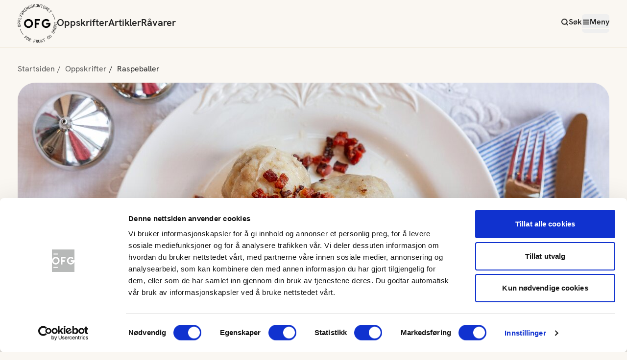

--- FILE ---
content_type: text/html; charset=utf-8
request_url: https://www.frukt.no/oppskrifter/raspeballer/
body_size: 12675
content:


<!DOCTYPE html>
<html lang="no">
<head>
            <!-- Google Tag Manager -->
            <script>
                (function (w, d, s, l, i) {
                    w[l] = w[l] || [];
                    w[l].push({
                        'gtm.start':
                            new Date().getTime(),
                        event: 'gtm.js'
                    });
                    var f = d.getElementsByTagName(s)[0],
                        j = d.createElement(s),
                        dl = l != 'dataLayer' ? '&l=' + l : '';
                    j.async = true;
                    j.src =
                        'https://www.googletagmanager.com/gtm.js?id=' + i + dl;
                    f.parentNode.insertBefore(j, f);
                })(window, document, 'script', 'dataLayer', 'GTM-KSNRJNZ');
            </script>
            <!-- End Google Tag Manager -->

    
    <title>Raspeballer | FRUKT.no</title>
    <link href="https://www.frukt.no/oppskrifter/raspeballer/" rel="canonical" />


        <meta name="keywords" content="raspeball, potetball, komle, klubb" />

    <meta name="title" content="Raspeballer" />



    <meta charset="utf-8" />
    <meta http-equiv="X-UA-Compatible" content="IE=edge">
    <meta http-equiv="content-type" content="text/html; charset=UTF-8">
    <meta name="viewport" content="width=device-width, initial-scale=1.0" />

    <meta name="facebook-domain-verification" content="olj93arkmlx18o1b1qro93f7kh39ny" />

    <link rel="apple-touch-icon" sizes="180x180" href="/icons/favicon_appletouch.png">
    <link rel="icon" type="image/png" sizes="32x32" href="/icons/favicon_32.png">
    <link rel="icon" type="image/png" sizes="16x16" href="/icons/favicon_16.png">

    <link rel="preload" href="/fonts/HankenGrotesk-Bold.woff2" as="font" crossorigin="anonymous">
    <link rel="preload" href="/fonts/HankenGrotesk-Regular.woff2" as="font" crossorigin="anonymous">
    <link rel="preload" href="/fonts/HankenGrotesk-SemiBold.woff2" as="font" crossorigin="anonymous">

    <link rel="preconnect" href="https://secure.adnxs.com">
    <link rel="preconnect" href="https://stats.g.doubleclick.net">
    <link rel="preconnect" href="https://www.google.com">
    <link rel="preconnect" href="https://www.google.no">
    <link rel="preconnect" href="https://www.google-analytics.com">
    <link rel="preconnect" href="https://www.googletagmanager.com">

    <meta name="msapplication-TileColor" content="#420960">
    <meta name="msapplication-TileImage" content="/icons/tile-logo-white-144.png">

    <meta name="application-name" content="Frukt.no">
    <meta name="msapplication-tooltip" content="Opplysningskontoret for frukt og grønt">
    <meta name="msapplication-config" content="/icons/ieconfig.xml">
    
    
    
        <script type="application/ld+json" charset="utf-8">
        {
        "@context": "http://schema.org",
        "@type": "Recipe",
        "datePublished": "2003-00-04",
        "dateModified": "2015-18-23",
        "description": "Raspeballer, ogs&#xE5; kjent som komle eller potetball, er en av Norges mest elskede tradisjonsretter. Denne klassikeren serveres ofte med k&#xE5;lrotstappe, salt kj&#xF8;tt, vossakorv og bacon, og gir et mettende, smakfullt m&#xE5;ltid som passer perfekt til b&#xE5;de hverdags og s&#xF8;ndagsmiddag. Oppskriften blir ca 10 raspeballer.",
        "aggregateRating": {
            "@type": "AggregateRating",
            "ratingValue": "",
            "ratingCount": ""
        },

            "image": "https://d3n3udvbogpuxv.cloudfront.net/erpsd4texb__w=664_h=456_autoCrop=true",
        "recipeIngredient": [
                        "1 kg potet ",
                        "3 dl byggmel ",
                        "2 dl hvetemel ",
                        "1 stk kald, kokt potet (om potene er ferske eller har mye v&#xE6;ske i seg)",
                        "1 ts salt ",
                        "0,5 ts pepper ",
                        "2 l kraft fra koking "
        ],
        "name": "Raspeballer",
        "totalTime": "PT15M",
        "recipeInstructions": "&amp;lt;ol&amp;gt;&amp;lt;li&amp;gt;Kok opp rikelig med kraft. Raspeballene b&amp;amp;oslash;r kokes i kj&amp;amp;oslash;ttkraft fra t&amp;amp;oslash;rka/salta kj&amp;amp;oslash;tt, som pinnekj&amp;amp;oslash;tt eller lignende. Du kan ogs&amp;amp;aring; bruke salta knoke til kraft. Det er krafta som avgj&amp;amp;oslash;r om raspeballene blir vellykket.&amp;lt;/li&amp;gt;&amp;lt;li&amp;gt;Skrell og riv potetene og bland dem med resten av ingrediensene til en raspeball-deig. Om potene du bruker er veldig ferske eller har mye v&amp;amp;aelig;ske i seg kan du ha i 1 kokt og most potet. Husk at den m&amp;amp;aring; v&amp;amp;aelig;re avkj&amp;amp;oslash;lt.&amp;amp;nbsp;&amp;lt;/li&amp;gt;&amp;lt;li&amp;gt;Avkj&amp;amp;oslash;l noe av krafta, bland oppi deigen og form baller. Start med litt og pr&amp;amp;oslash;v deg frem. Du m&amp;amp;aring; ha s&amp;amp;aring;pass mye kraft at du klarer &amp;amp;aring; forme ballene med en skje eller med hendene. Det blir enklere &amp;amp;aring; forme raspeballene om du fukter hendene litt.&amp;amp;nbsp;&amp;lt;/li&amp;gt;&amp;lt;li&amp;gt;N&amp;amp;aring;r krafta er p&amp;amp;aring; kokepunktet, ha i ballene og la de trekke i ca en time. OBS! Ikke fosskok. Om du lager raspeballene en stund f&amp;amp;oslash;r de skal serveres kan de oppbevares i krafta mens de st&amp;amp;aring;r kaldt. Da f&amp;amp;aring;r smakene satt seg skikkelig.&amp;amp;nbsp;&amp;lt;/li&amp;gt;&amp;lt;li&amp;gt;Vanlig tilbeh&amp;amp;oslash;r til raspeballer er salt f&amp;amp;aring;rekj&amp;amp;oslash;tt, vossakorv, stekt bacon og &amp;lt;a title=&amp;quot;k&amp;amp;aring;lrotstappe&amp;quot; href=&amp;quot;/link/e9d321c8c74d48b8ab1b25262773934c.aspx&amp;quot;&amp;gt;k&amp;amp;aring;lrotstappe&amp;lt;/a&amp;gt;. Kan ogs&amp;amp;aring; serveres med friske urter.&amp;lt;/li&amp;gt;&amp;lt;/ol&amp;gt;&amp;lt;section class=&amp;quot;infobox&amp;quot;&amp;gt;&amp;lt;p&amp;gt;Pleier du &amp;amp;aring; kaste krafta etter pinnekj&amp;amp;oslash;ttet i jula? Frys det ned og bruk det til raspeballene.&amp;amp;nbsp;&amp;lt;/p&amp;gt;&amp;lt;/section&amp;gt;",
        "recipeYield": "4"
        }
        </script>

    


    <script>
!function(T,l,y){var S=T.location,k="script",D="instrumentationKey",C="ingestionendpoint",I="disableExceptionTracking",E="ai.device.",b="toLowerCase",w="crossOrigin",N="POST",e="appInsightsSDK",t=y.name||"appInsights";(y.name||T[e])&&(T[e]=t);var n=T[t]||function(d){var g=!1,f=!1,m={initialize:!0,queue:[],sv:"5",version:2,config:d};function v(e,t){var n={},a="Browser";return n[E+"id"]=a[b](),n[E+"type"]=a,n["ai.operation.name"]=S&&S.pathname||"_unknown_",n["ai.internal.sdkVersion"]="javascript:snippet_"+(m.sv||m.version),{time:function(){var e=new Date;function t(e){var t=""+e;return 1===t.length&&(t="0"+t),t}return e.getUTCFullYear()+"-"+t(1+e.getUTCMonth())+"-"+t(e.getUTCDate())+"T"+t(e.getUTCHours())+":"+t(e.getUTCMinutes())+":"+t(e.getUTCSeconds())+"."+((e.getUTCMilliseconds()/1e3).toFixed(3)+"").slice(2,5)+"Z"}(),iKey:e,name:"Microsoft.ApplicationInsights."+e.replace(/-/g,"")+"."+t,sampleRate:100,tags:n,data:{baseData:{ver:2}}}}var h=d.url||y.src;if(h){function a(e){var t,n,a,i,r,o,s,c,u,p,l;g=!0,m.queue=[],f||(f=!0,t=h,s=function(){var e={},t=d.connectionString;if(t)for(var n=t.split(";"),a=0;a<n.length;a++){var i=n[a].split("=");2===i.length&&(e[i[0][b]()]=i[1])}if(!e[C]){var r=e.endpointsuffix,o=r?e.location:null;e[C]="https://"+(o?o+".":"")+"dc."+(r||"services.visualstudio.com")}return e}(),c=s[D]||d[D]||"",u=s[C],p=u?u+"/v2/track":d.endpointUrl,(l=[]).push((n="SDK LOAD Failure: Failed to load Application Insights SDK script (See stack for details)",a=t,i=p,(o=(r=v(c,"Exception")).data).baseType="ExceptionData",o.baseData.exceptions=[{typeName:"SDKLoadFailed",message:n.replace(/\./g,"-"),hasFullStack:!1,stack:n+"\nSnippet failed to load ["+a+"] -- Telemetry is disabled\nHelp Link: https://go.microsoft.com/fwlink/?linkid=2128109\nHost: "+(S&&S.pathname||"_unknown_")+"\nEndpoint: "+i,parsedStack:[]}],r)),l.push(function(e,t,n,a){var i=v(c,"Message"),r=i.data;r.baseType="MessageData";var o=r.baseData;return o.message='AI (Internal): 99 message:"'+("SDK LOAD Failure: Failed to load Application Insights SDK script (See stack for details) ("+n+")").replace(/\"/g,"")+'"',o.properties={endpoint:a},i}(0,0,t,p)),function(e,t){if(JSON){var n=T.fetch;if(n&&!y.useXhr)n(t,{method:N,body:JSON.stringify(e),mode:"cors"});else if(XMLHttpRequest){var a=new XMLHttpRequest;a.open(N,t),a.setRequestHeader("Content-type","application/json"),a.send(JSON.stringify(e))}}}(l,p))}function i(e,t){f||setTimeout(function(){!t&&m.core||a()},500)}var e=function(){var n=l.createElement(k);n.src=h;var e=y[w];return!e&&""!==e||"undefined"==n[w]||(n[w]=e),n.onload=i,n.onerror=a,n.onreadystatechange=function(e,t){"loaded"!==n.readyState&&"complete"!==n.readyState||i(0,t)},n}();y.ld<0?l.getElementsByTagName("head")[0].appendChild(e):setTimeout(function(){l.getElementsByTagName(k)[0].parentNode.appendChild(e)},y.ld||0)}try{m.cookie=l.cookie}catch(p){}function t(e){for(;e.length;)!function(t){m[t]=function(){var e=arguments;g||m.queue.push(function(){m[t].apply(m,e)})}}(e.pop())}var n="track",r="TrackPage",o="TrackEvent";t([n+"Event",n+"PageView",n+"Exception",n+"Trace",n+"DependencyData",n+"Metric",n+"PageViewPerformance","start"+r,"stop"+r,"start"+o,"stop"+o,"addTelemetryInitializer","setAuthenticatedUserContext","clearAuthenticatedUserContext","flush"]),m.SeverityLevel={Verbose:0,Information:1,Warning:2,Error:3,Critical:4};var s=(d.extensionConfig||{}).ApplicationInsightsAnalytics||{};if(!0!==d[I]&&!0!==s[I]){var c="onerror";t(["_"+c]);var u=T[c];T[c]=function(e,t,n,a,i){var r=u&&u(e,t,n,a,i);return!0!==r&&m["_"+c]({message:e,url:t,lineNumber:n,columnNumber:a,error:i}),r},d.autoExceptionInstrumented=!0}return m}(y.cfg);function a(){y.onInit&&y.onInit(n)}(T[t]=n).queue&&0===n.queue.length?(n.queue.push(a),n.trackPageView({})):a()}(window,document,{src: "https://js.monitor.azure.com/scripts/b/ai.2.gbl.min.js", crossOrigin: "anonymous", cfg: { instrumentationKey:'71103f5e-1383-406d-b6d8-7f6a48353cf3', disableCookiesUsage: false }});
</script>


    <script type="text/javascript">
        if (!('srcset' in (new Image()))) {
            var s = document.createElement('script');
            s.setAttribute('src', '/js/picturefill.js');
            s.setAttribute('async', true);
            s.setAttribute('asp-append-version', true);
            document.head.appendChild(s);
        }
    </script>

    <script type="text/javascript">
        if (!window.Promise) {
            var s = document.createElement('script');
            s.setAttribute('src', '/js/promise-polyfill.js');
            s.setAttribute('asp-append-version', true);
            document.head.appendChild(s);
        }
    </script>


    <script src="/powerbi-client/dist/powerbi.js"></script>

    <!-- Facebook Pixel Code -->
    <script>
        !function (f, b, e, v, n, t, s) {
            if (f.fbq) return; n = f.fbq = function () {
                n.callMethod ?
                    n.callMethod.apply(n, arguments) : n.queue.push(arguments)
            };
            if (!f._fbq) f._fbq = n; n.push = n; n.loaded = !0; n.version = '2.0';
            n.queue = []; t = b.createElement(e); t.async = !0;
            t.src = v; s = b.getElementsByTagName(e)[0];
            s.parentNode.insertBefore(t, s)
        }(window, document, 'script',
            'https://connect.facebook.net/en_US/fbevents.js');
        fbq('init', '1117771975281476');
        fbq('track', 'PageView');
    </script>
    <noscript>
        <img height="1" width="1" src="https://www.facebook.com/tr?id=1117771975281476&ev=PageView&noscript=1" />
    </noscript>
    <!-- End Facebook Pixel Code -->
    
    <link href="/js/index.D2mkZX7O.js" rel="preload" as="script" crossOrigin="anonymous" />

    <link href="/css/index.DvkhzTTk.css" rel="preload" as="style" crossOrigin="anonymous" />

    <link href="/css/index.DvkhzTTk.css" rel="stylesheet" crossOrigin="anonymous" />

    
    
    
            <meta name="description" content="Raspeballer, ogs&#xE5; kjent som komle eller potetball, er en av Norges mest elskede tradisjonsretter. Denne klassikeren serveres ofte med k&#xE5;lrotstappe, salt kj&#xF8;tt, vossakorv og bacon, og gir et mettende, smakfullt m&#xE5;ltid som passer perfekt til b&#xE5;de hverdags og s&#xF8;ndagsmiddag. Oppskriften blir ca 10 raspeballer." />
        <!-- Open Graph data -->
            <meta property="og:image" content="https://d3n3udvbogpuxv.cloudfront.net/erpsd4texb__w=1000_autoCrop=true" />
        <meta property="og:title" content="Raspeballer" />
        <meta property="og:type" content="article" />
        <meta property="og:url" content="" />
        <meta property="og:description" content="Raspeballer, ogs&#xE5; kjent som komle eller potetball, er en av Norges mest elskede tradisjonsretter. Denne klassikeren serveres ofte med k&#xE5;lrotstappe, salt kj&#xF8;tt, vossakorv og bacon, og gir et mettende, smakfullt m&#xE5;ltid som passer perfekt til b&#xE5;de hverdags og s&#xF8;ndagsmiddag. Oppskriften blir ca 10 raspeballer." />
        <meta property="og:site_name" content="OFG" />
        <script defer type="text/javascript" src="/js/guide.js?v=2IKqCTRLpRjN7nNNBgcZ63wTdNm257B4ItzBCbfXGNQ"></script>
    


</head>
<body class="font-hanken">
        <!-- Google Tag Manager (noscript) -->
        <noscript>
            <iframe src="https://www.googletagmanager.com/ns.html?id=GTM-KSNRJNZ"
                    height="0" width="0" style="display: none; visibility: hidden"></iframe>
        </noscript>
        <!-- End Google Tag Manager (noscript) -->

    <script type="module" src="/js/index.D2mkZX7O.js" crossOrigin="anonymous" ></script>

    
    

    


<div id="react_0HNIDO0OEPPFP"></div>

    
    <main id="main">
        <!DOCTYPE html>






    <nav class="container py-5 hidden tablet:flex">
        <ul class="breadcrumb flex flex-row">
                    <li class="text-black-subtile text-base">
                        <a href="/">Startsiden</a>
                    </li>
                    <li class="text-black-subtile text-base">
                        <a href="/oppskrifter/">Oppskrifter</a>
                    </li>
                    <li class="text-base">
                        Raspeballer
                    </li>
        </ul>
    </nav>
    <nav class="container py-5 tablet:hidden flex">
        <ul class="breadcrumb flex flex-row">
                    <li class="text-black-subtile text-base">
                        <a href="/oppskrifter/">Oppskrifter</a>
                    </li>
                    <li class="text-base">
                        Raspeballer
                    </li>
        </ul>
    </nav>








    <div class="container recipe-page">

            <div class="top-image w-full mb-6 laptop:mb-[60px] 
                        aspect-video bg-brown-50 rounded-3xl laptop:rounded-5xl 
                        bg-[url('[data-uri]')] 
                        bg-center bg-no-repeat">
                <picture>
                    <source media="(min-width: 1280px)" srcset="https://d3n3udvbogpuxv.cloudfront.net/erpsd4texb__w=1208_h=680_autoCrop=true">
                    <source media="(min-width: 1024px)" srcset="https://d3n3udvbogpuxv.cloudfront.net/erpsd4texb__w=952_h=536_autoCrop=true">
                    <source media="(min-width: 768px)" srcset="https://d3n3udvbogpuxv.cloudfront.net/erpsd4texb__w=712_h=401_autoCrop=true">
                    <img  width="735" height="413" class="w-full rounded-3xl laptop:rounded-5xl" src="https://d3n3udvbogpuxv.cloudfront.net/erpsd4texb__w=735_h=413_autoCrop=true" alt="Tallerken med dumplings, egger&#xF8;re, p&#xF8;lse og baconbiter. Pyntet med persille. Bestikk og serviett ved siden av. Salt- og pepperb&#xF8;sser synlige." />
                </picture>
            </div>

        <div class="flex flex-col laptop:block w-full">
            <div class="order-2 laptop:order-1 laptop:float-left laptop:w-1/3 laptop:pr-[80px] my-5 laptop:my-0 print:w-1/3 print:float-left">
                <h2 class="text-center text-xl laptop:text-3xl print:text-base print:text-left font-semibold mb-6">
                    Ingredienser
                </h2>

                <div id="react_0HNIDO0OEPPFJ"></div>                
            </div>

            <div class="order-1 laptop:order-2 laptop:float-right laptop:w-2/3 print:w-full print:float-left">
                <div class="w-full">
                    <ul class="flex items-center justify-center laptop:justify-start gap-2 laptop:gap-3 mb-6 laptop:mb-5 print:hidden">
                            <li class="shrink-0 bg-yellow-primary rounded py-1 px-2 text-xs laptop:text-base">
                                <a href="/sok?meal=7">Middag</a>
                            </li>
                    </ul>

                    <h1 class=" text-5xl laptop:text-7xl text-center laptop:text-left font-semibold mb-6 laptop:mb-5 print:text-3xl" >Raspeballer</h1>

                    <div class="flex flex-col laptop:flex-row gap-3 laptop:gap-6 mb-6 laptop:mb-5">
                        <div id="react_0HNIDO0OEPPFK"></div>

                            <div class="flex items-center gap-2 justify-center laptop:justify-start">
                                <svg xmlns="http://www.w3.org/2000/svg" width="25" height="25" viewBox="0 0 25 25" fill="none">
                                    <mask id="mask0_721_36533" style="mask-type:alpha" maskUnits="userSpaceOnUse" x="0" y="0" width="25" height="25">
                                        <rect x="0.5" y="0.0933228" width="24" height="24" fill="#D9D9D9"/>
                                    </mask>
                                    <g mask="url(#mask0_721_36533)">
                                        <path d="M15.8 16.7933L17.2 15.3933L13.5 11.6933V7.09332H11.5V12.4933L15.8 16.7933ZM12.5 22.0933C11.1167 22.0933 9.81667 21.8308 8.6 21.3058C7.38333 20.7808 6.325 20.0683 5.425 19.1683C4.525 18.2683 3.8125 17.21 3.2875 15.9933C2.7625 14.7767 2.5 13.4767 2.5 12.0933C2.5 10.71 2.7625 9.40999 3.2875 8.19332C3.8125 6.97666 4.525 5.91832 5.425 5.01832C6.325 4.11832 7.38333 3.40582 8.6 2.88082C9.81667 2.35582 11.1167 2.09332 12.5 2.09332C13.8833 2.09332 15.1833 2.35582 16.4 2.88082C17.6167 3.40582 18.675 4.11832 19.575 5.01832C20.475 5.91832 21.1875 6.97666 21.7125 8.19332C22.2375 9.40999 22.5 10.71 22.5 12.0933C22.5 13.4767 22.2375 14.7767 21.7125 15.9933C21.1875 17.21 20.475 18.2683 19.575 19.1683C18.675 20.0683 17.6167 20.7808 16.4 21.3058C15.1833 21.8308 13.8833 22.0933 12.5 22.0933ZM12.5 20.0933C14.7167 20.0933 16.6042 19.3142 18.1625 17.7558C19.7208 16.1975 20.5 14.31 20.5 12.0933C20.5 9.87666 19.7208 7.98916 18.1625 6.43082C16.6042 4.87249 14.7167 4.09332 12.5 4.09332C10.2833 4.09332 8.39583 4.87249 6.8375 6.43082C5.27917 7.98916 4.5 9.87666 4.5 12.0933C4.5 14.31 5.27917 16.1975 6.8375 17.7558C8.39583 19.3142 10.2833 20.0933 12.5 20.0933Z" fill="#BE9164"/>
                                    </g>
                                </svg>
                                <span class="text-lg laptop:text-xl print:text-sm">Over 60 min</span>
                            </div>
                    </div>

                    <div class="text-lg laptop:text-xl leading-7 laptop:leading-9 print:text-base">
                        <p>Raspeballer, ogs&#xE5; kjent som komle eller potetball, er en av Norges mest elskede tradisjonsretter. Denne klassikeren serveres ofte med k&#xE5;lrotstappe, salt kj&#xF8;tt, vossakorv og bacon, og gir et mettende, smakfullt m&#xE5;ltid som passer perfekt til b&#xE5;de hverdags og s&#xF8;ndagsmiddag. Oppskriften blir ca 10 raspeballer.</p>
                    </div>                    
                </div>                  
            </div>

            <div class="order-3 laptop:float-right laptop:w-2/3 laptop:mt-9 print:float-right print:w-full">
                <h2 class="text-xl laptop:text-3xl text-center laptop:text-left font-semibold mb-4 print:text-xl">Fremgangsmåte</h2>
                <div class="ofg-bodytext ofg-guide" id="recipePageGuide">
                    
<ol>
<li>Kok opp rikelig med kraft. Raspeballene b&oslash;r kokes i kj&oslash;ttkraft fra t&oslash;rka/salta kj&oslash;tt, som pinnekj&oslash;tt eller lignende. Du kan ogs&aring; bruke salta knoke til kraft. Det er krafta som avgj&oslash;r om raspeballene blir vellykket.</li>
<li>Skrell og riv potetene og bland dem med resten av ingrediensene til en raspeball-deig. Om potene du bruker er veldig ferske eller har mye v&aelig;ske i seg kan du ha i 1 kokt og most potet. Husk at den m&aring; v&aelig;re avkj&oslash;lt.&nbsp;</li>
<li>Avkj&oslash;l noe av krafta, bland oppi deigen og form baller. Start med litt og pr&oslash;v deg frem. Du m&aring; ha s&aring;pass mye kraft at du klarer &aring; forme ballene med en skje eller med hendene. Det blir enklere &aring; forme raspeballene om du fukter hendene litt.&nbsp;</li>
<li>N&aring;r krafta er p&aring; kokepunktet, ha i ballene og la de trekke i ca en time. OBS! Ikke fosskok. Om du lager raspeballene en stund f&oslash;r de skal serveres kan de oppbevares i krafta mens de st&aring;r kaldt. Da f&aring;r smakene satt seg skikkelig.&nbsp;</li>
<li>Vanlig tilbeh&oslash;r til raspeballer er salt f&aring;rekj&oslash;tt, vossakorv, stekt bacon og <a title="k&aring;lrotstappe" href="/oppskrifter/kalrotstappe/">k&aring;lrotstappe</a>. Kan ogs&aring; serveres med friske urter.</li>
</ol>
<section class="infobox">
<p>Pleier du &aring; kaste krafta etter pinnekj&oslash;ttet i jula? Frys det ned og bruk det til raspeballene.&nbsp;</p>
</section>
                </div>
            </div>

            <div class="laptop:clear-both"></div>
        </div>


        <div class="flex flex-col laptop:flex-row laptop:justify-center gap-6 laptop:gap-20 border-y border-dashed border-brown-secondary py-10 my-10 print:hidden">
            <div class="">
                <h2 class="text-lg laptop:text-xl text-center mb-3">
                    Hvor godt likte du oppskriften?
                </h2>

                <div id="react_0HNIDO0OEPPFL"></div>

                <div class="flex flex-col gap-6 items-center my-6">
                    <button type="button" onclick="window.print()" class="group flex gap-2 items-center">
                        <div class="icon-printer !text-2xl text-brown-secondary" aria-hidden="true"></div>
                        <span class="group-hover:underline">
                            Skriv ut
                        </span>
                    </button>


                    <a class="group flex gap-2" href="https://www.facebook.com/sharer/sharer.php?u=https%3a%2f%2fwww.frukt.no%2f%2foppskrifter%2fraspeballer%2f&t=Raspeballer" onclick="javascript:window.open(this.href, '', 'menubar=no,toolbar=no,resizable=yes,scrollbars=yes,height=300,width=600');return false;" target="_blank" rel="noreferrer">
                        <div class="icon-share-2 !text-2xl text-brown-secondary" aria-hidden="true"></div>
                        <span class="group-hover:underline">
                            Del på Facebook
                        </span>
                    </a>                    

                </div>
                
            </div>


    </div>
    <aside class="mt-12 print:hidden">
        
<div><div>

    <section class="container smart-container">
            <h2 class="text-4xl laptop:text-5xl font-semibold mb-2 laptop:mb-3 text-center">
                Annen god tradisjonsmat
            </h2>

        
        <nav  class="mt-4" aria-label="oppskrifter">
            <ul class="grid grid-cols-1  tablet:grid-cols-3 gap-4 tablet:gap-5 mb-10">
                <li class="">
                    

    <div class="h-full flex flex-col rounded-lg relative group focus-within:outline-[3px] focus-within:outline-red-secondary pb-1">
            <figure class="overflow-hidden rounded-lg mb-3 aspect-[3/2] bg-brown-25 bg-[url('[data-uri]')] bg-center bg-no-repeat">
                <picture>
                    <source media="(min-width: 1280px)" srcset="https://d3n3udvbogpuxv.cloudfront.net/dsd6fv2kzp__w=366_h=244_autocrop=true">
                    <source media="(min-width: 1024px)" srcset="https://d3n3udvbogpuxv.cloudfront.net/dsd6fv2kzp__w=280_h=187_autocrop=true">
                    <source media="(min-width: 768px)" srcset="https://d3n3udvbogpuxv.cloudfront.net/dsd6fv2kzp__w=322_h=215_autocrop=true">
                    <img class="transition-all group-hover:scale-110 group-active:scale-105 w-full" src="https://d3n3udvbogpuxv.cloudfront.net/dsd6fv2kzp__w=711_h=474_autocrop=true" width="711" height="361" alt="F&#xE5;rik&#xE5;l p&#xE5; tallerken"/>
                </picture>
            </figure>


        <div>
            <h2 class="font-semibold text-xl laptop:text-2xl mb-1">F&#xE5;rik&#xE5;l</h2>
            
            <div class="-ml-0.5 mb-1.5 flex justify-items-start">
                <div id="react_0HNIDO0OEPPFM"></div>
            </div>
            <p class="text-sm flex gap-1 items-center">
                <svg xmlns="http://www.w3.org/2000/svg" width="24" height="24" viewBox="0 0 24 24" fill="none">
                    <path d="M12 6V12L16 14M22 12C22 17.5228 17.5228 22 12 22C6.47715 22 2 17.5228 2 12C2 6.47715 6.47715 2 12 2C17.5228 2 22 6.47715 22 12Z" stroke="#BE9164" stroke-width="2" stroke-linecap="round" stroke-linejoin="round"/>
                </svg>
                Over 60 min
            </p>
        </div>

        <a href="/oppskrifter/farikal/" title="F&#xE5;rik&#xE5;l" class="absolute inset-0 focus-visible:outline-[3px] focus-visible:outline-red-secondary rounded-lg">
            <span class="sr-only">F&#xE5;rik&#xE5;l</span>
        </a>
    </div>

                </li>
                <li class="">
                    

    <div class="h-full flex flex-col rounded-lg relative group focus-within:outline-[3px] focus-within:outline-red-secondary pb-1">
            <figure class="overflow-hidden rounded-lg mb-3 aspect-[3/2] bg-brown-25 bg-[url('[data-uri]')] bg-center bg-no-repeat">
                <picture>
                    <source media="(min-width: 1280px)" srcset="https://d3n3udvbogpuxv.cloudfront.net/7rvzx8nu85__w=366_h=244_autocrop=true">
                    <source media="(min-width: 1024px)" srcset="https://d3n3udvbogpuxv.cloudfront.net/7rvzx8nu85__w=280_h=187_autocrop=true">
                    <source media="(min-width: 768px)" srcset="https://d3n3udvbogpuxv.cloudfront.net/7rvzx8nu85__w=322_h=215_autocrop=true">
                    <img class="transition-all group-hover:scale-110 group-active:scale-105 w-full" src="https://d3n3udvbogpuxv.cloudfront.net/7rvzx8nu85__w=711_h=474_autocrop=true" width="711" height="361" alt="Gr&#xF8;nnsakslapskaus"/>
                </picture>
            </figure>


        <div>
            <h2 class="font-semibold text-xl laptop:text-2xl mb-1">Gr&#xF8;nnsaklapskaus</h2>
            
            <div class="-ml-0.5 mb-1.5 flex justify-items-start">
                <div id="react_0HNIDO0OEPPFN"></div>
            </div>
            <p class="text-sm flex gap-1 items-center">
                <svg xmlns="http://www.w3.org/2000/svg" width="24" height="24" viewBox="0 0 24 24" fill="none">
                    <path d="M12 6V12L16 14M22 12C22 17.5228 17.5228 22 12 22C6.47715 22 2 17.5228 2 12C2 6.47715 6.47715 2 12 2C17.5228 2 22 6.47715 22 12Z" stroke="#BE9164" stroke-width="2" stroke-linecap="round" stroke-linejoin="round"/>
                </svg>
                40-60 min
            </p>
        </div>

        <a href="/oppskrifter/gronnsaklapskaus/" title="Gr&#xF8;nnsaklapskaus" class="absolute inset-0 focus-visible:outline-[3px] focus-visible:outline-red-secondary rounded-lg">
            <span class="sr-only">Gr&#xF8;nnsaklapskaus</span>
        </a>
    </div>

                </li>
                <li class="">
                    

    <div class="h-full flex flex-col rounded-lg relative group focus-within:outline-[3px] focus-within:outline-red-secondary pb-1">
            <figure class="overflow-hidden rounded-lg mb-3 aspect-[3/2] bg-brown-25 bg-[url('[data-uri]')] bg-center bg-no-repeat">
                <picture>
                    <source media="(min-width: 1280px)" srcset="https://d3n3udvbogpuxv.cloudfront.net/tfzu38ltxr__w=366_h=244_autocrop=true">
                    <source media="(min-width: 1024px)" srcset="https://d3n3udvbogpuxv.cloudfront.net/tfzu38ltxr__w=280_h=187_autocrop=true">
                    <source media="(min-width: 768px)" srcset="https://d3n3udvbogpuxv.cloudfront.net/tfzu38ltxr__w=322_h=215_autocrop=true">
                    <img class="transition-all group-hover:scale-110 group-active:scale-105 w-full" src="https://d3n3udvbogpuxv.cloudfront.net/tfzu38ltxr__w=711_h=474_autocrop=true" width="711" height="361" alt="En hvit bolle med bl&#xE5; kant inneholder kremet k&#xE5;lsuppe eller coleslaw. En s&#xF8;lvskje hviler i fatet."/>
                </picture>
            </figure>


        <div>
            <h2 class="font-semibold text-xl laptop:text-2xl mb-1">Hjemmelaget k&#xE5;lstuing</h2>
            
            <div class="-ml-0.5 mb-1.5 flex justify-items-start">
                <div id="react_0HNIDO0OEPPFO"></div>
            </div>
            <p class="text-sm flex gap-1 items-center">
                <svg xmlns="http://www.w3.org/2000/svg" width="24" height="24" viewBox="0 0 24 24" fill="none">
                    <path d="M12 6V12L16 14M22 12C22 17.5228 17.5228 22 12 22C6.47715 22 2 17.5228 2 12C2 6.47715 6.47715 2 12 2C17.5228 2 22 6.47715 22 12Z" stroke="#BE9164" stroke-width="2" stroke-linecap="round" stroke-linejoin="round"/>
                </svg>
                20-40 min
            </p>
        </div>

        <a href="/oppskrifter/hjemmelaget-kalstuing/" title="Hjemmelaget k&#xE5;lstuing" class="absolute inset-0 focus-visible:outline-[3px] focus-visible:outline-red-secondary rounded-lg">
            <span class="sr-only">Hjemmelaget k&#xE5;lstuing</span>
        </a>
    </div>

                </li>
            </ul>
        </nav>
    </section>


</div></div>
    </aside>




    </main>

    <footer class="w-full print:text-xs border-t border-brown-primary mt-10">
            


<nav id="footer-menu" class="flex flex-col print:hidden" tabindex="-1">
    <div class="w-full bg-brown-25">
        <div class="flex flex-col container px-4 py-5 gap-6 tablet:py-10 tablet:px-7 laptop:flex-row laptop:justify-between">
            <div class="flex flex-col gap-2">
                <h2 class="text-2xl font-semibold laptop:text-3xl">Meld deg p&#xE5; v&#xE5;rt nyhetsbrev</h2>
                <p class="text-xl font-normal">Meld deg på vårt nyhetsbrev</p>
            </div>
            <div class="laptop:w-1/2 [&>*]:h-full">  
                <div id="react_0HNIDO0OEPPFQ"></div>
            </div>
        </div>
    </div>
    
    <div class="w-full bg-brown-50 print:hidden">
        <div class="container flex flex-col gap-10 pb-10 pt-5 tablet:pb-14 tablet:pt-10 tablet:gap-14 laptop:gap-20 laptop:pt-14 laptop:pb-14 desktop:pb-20 ">
            <div class="flex flex-col gap-10 items-center tablet:items-start tablet:gap-14 laptop:flex-row laptop:gap-20">
                <a id="footer-logo" name="footer-logo" class="shrink-0 outline-offset-8" href="/">
                    <img class="logo w-24 h-24 laptop:w-36 laptop:h-36" srcset="/img/logo_circle_small.png 1x, /img/logo_circle_large.png 2x" alt="Opplysningskontoret for frukt og grønt">
                </a>
                <div class="flex flex-col tablet:grid tablet:grid-cols-3 tablet:gap-6 items-center tablet:items-start text-lg tablet:w-full laptop:text-xl">
                      
                    <div class="mb-5 tablet:mb-0 flex flex-col gap-4 tablet:gap-5 justify-center laptop:justify-start items-center tablet:items-start" id="Kolonne 1">
                        <div class="min-h-6">
                                <h2 class="text-black-text text-center tablet:text-left leading-7 text-2xl font-semibold laptop:text-3xl">Mer fra OFG</h2>
                        </div>
                        <ul class="flex flex-col gap-4 tablet:gap-5">
                                <li class="text-center tablet:text-left">
                                    <a class="text-lg py-2 rounded leading-normal underline underline-offset-8 decoration-2 hover:decoration-red-secondary focus:outline-red-secondary focus:outline-2 focus:no-underline focus:outline-offset-2" href="/om-oss/">
                                        Om oss
                                    </a>
                                </li>
                                <li class="text-center tablet:text-left">
                                    <a class="text-lg py-2 rounded leading-normal underline underline-offset-8 decoration-2 hover:decoration-red-secondary focus:outline-red-secondary focus:outline-2 focus:no-underline focus:outline-offset-2" href="/barnehage/">
                                        Barnehage
                                    </a>
                                </li>
                                <li class="text-center tablet:text-left">
                                    <a class="text-lg py-2 rounded leading-normal underline underline-offset-8 decoration-2 hover:decoration-red-secondary focus:outline-red-secondary focus:outline-2 focus:no-underline focus:outline-offset-2" href="https://www.xn--grntlftet-m8ad.no/">
                                        Gr&#xF8;ntl&#xF8;ftet
                                    </a>
                                </li>
                                <li class="text-center tablet:text-left">
                                    <a class="text-lg py-2 rounded leading-normal underline underline-offset-8 decoration-2 hover:decoration-red-secondary focus:outline-red-secondary focus:outline-2 focus:no-underline focus:outline-offset-2" href="/konkurranser/">
                                        Konkurranser
                                    </a>
                                </li>
                                <li class="text-center tablet:text-left">
                                    <a class="text-lg py-2 rounded leading-normal underline underline-offset-8 decoration-2 hover:decoration-red-secondary focus:outline-red-secondary focus:outline-2 focus:no-underline focus:outline-offset-2" href="/aktuelt/">
                                        Aktuelt
                                    </a>
                                </li>
                                <li class="text-center tablet:text-left">
                                    <a class="text-lg py-2 rounded leading-normal underline underline-offset-8 decoration-2 hover:decoration-red-secondary focus:outline-red-secondary focus:outline-2 focus:no-underline focus:outline-offset-2" href="/nyhetsarkiv/">
                                        Nyhetsarkiv
                                    </a>
                                </li>
                        </ul>
                    </div>
                    
                    <div class="mb-5 tablet:mb-0 flex flex-col gap-4 tablet:gap-5 justify-center laptop:justify-start items-center tablet:items-start" id="Kolonne 2">
                        <div class="min-h-6">
                        </div>
                        <ul class="flex flex-col gap-4 tablet:gap-5">
                                <li class="text-center tablet:text-left">
                                    <a class="text-lg py-2 rounded leading-normal underline underline-offset-8 decoration-2 hover:decoration-red-secondary focus:outline-red-secondary focus:outline-2 focus:no-underline focus:outline-offset-2" href="/ravarer/">
                                        R&#xE5;varer
                                    </a>
                                </li>
                                <li class="text-center tablet:text-left">
                                    <a class="text-lg py-2 rounded leading-normal underline underline-offset-8 decoration-2 hover:decoration-red-secondary focus:outline-red-secondary focus:outline-2 focus:no-underline focus:outline-offset-2" href="/norsk-sesongkalender/">
                                        Norsk sesongkalender
                                    </a>
                                </li>
                                <li class="text-center tablet:text-left">
                                    <a class="text-lg py-2 rounded leading-normal underline underline-offset-8 decoration-2 hover:decoration-red-secondary focus:outline-red-secondary focus:outline-2 focus:no-underline focus:outline-offset-2" href="/materiell/">
                                        Materiell og bildearkiv
                                    </a>
                                </li>
                                <li class="text-center tablet:text-left">
                                    <a class="text-lg py-2 rounded leading-normal underline underline-offset-8 decoration-2 hover:decoration-red-secondary focus:outline-red-secondary focus:outline-2 focus:no-underline focus:outline-offset-2" href="/statistikk/">
                                        Frukt- og Gr&#xF8;ntinnsikt
                                    </a>
                                </li>
                                <li class="text-center tablet:text-left">
                                    <a class="text-lg py-2 rounded leading-normal underline underline-offset-8 decoration-2 hover:decoration-red-secondary focus:outline-red-secondary focus:outline-2 focus:no-underline focus:outline-offset-2" href="/personvernerklaring/">
                                        Personvernerkl&#xE6;ring
                                    </a>
                                </li>
                                <li class="text-center tablet:text-left">
                                    <a class="text-lg py-2 rounded leading-normal underline underline-offset-8 decoration-2 hover:decoration-red-secondary focus:outline-red-secondary focus:outline-2 focus:no-underline focus:outline-offset-2" href="/artikler/arsrapporter/">
                                        &#xC5;rsrapporter
                                    </a>
                                </li>
                        </ul>
                    </div>
                    
                    <div class="mb-5 tablet:mb-0 flex flex-col gap-4 tablet:gap-5 justify-center laptop:justify-start items-center tablet:items-start" id="Kolonne 3">
                        <div class="min-h-6">
                        </div>
                        <ul class="flex flex-col gap-4 tablet:gap-5 ">
                        </ul>
                    </div>
                </div>
            </div>
            
            <div class="flex flex-col gap-4 tablet:flex-row-reverse tablet:justify-between tablet:items-center">
                <div class="flex gap-2 justify-center laptop:items-center">
                        <a href="https://www.facebook.com/fruktno" class="some-ghost" target="_blank" title="Besøk oss på Facebook">
                            <svg width="48" height="48" viewBox="0 0 48 48" fill="none" xmlns="http://www.w3.org/2000/svg">
                                <path d="M30 14H27C25.6739 14 24.4021 14.5268 23.4645 15.4645C22.5268 16.4021 22 17.6739 22 19V22H19V26H22V34H26V26H29L30 22H26V19C26 18.7348 26.1054 18.4804 26.2929 18.2929C26.4804 18.1054 26.7348 18 27 18H30V14Z" stroke="#222222" stroke-width="2" stroke-linecap="round" stroke-linejoin="round"/>
                            </svg>
                        </a>
                        <a href="https://www.instagram.com/frukt.no/?hl=nb" class="some-ghost" target="_blank" title="Besøk oss på Instagram">
                            <svg width="48" height="48" viewBox="0 0 48 48" fill="none" xmlns="http://www.w3.org/2000/svg">
                                <path d="M29.5 18.5H29.51M19 14H29C31.7614 14 34 16.2386 34 19V29C34 31.7614 31.7614 34 29 34H19C16.2386 34 14 31.7614 14 29V19C14 16.2386 16.2386 14 19 14ZM28 23.3701C28.1234 24.2023 27.9812 25.0523 27.5937 25.7991C27.2062 26.5459 26.5931 27.1515 25.8416 27.5297C25.0901 27.908 24.2384 28.0397 23.4077 27.906C22.5771 27.7723 21.8097 27.3801 21.2148 26.7852C20.6199 26.1903 20.2277 25.4229 20.094 24.5923C19.9604 23.7616 20.092 22.91 20.4703 22.1584C20.8485 21.4069 21.4541 20.7938 22.2009 20.4063C22.9477 20.0188 23.7977 19.8766 24.63 20.0001C25.4789 20.1259 26.2648 20.5215 26.8716 21.1284C27.4785 21.7352 27.8741 22.5211 28 23.3701Z" stroke="#222222" stroke-width="2" stroke-linecap="round" stroke-linejoin="round"/>
                            </svg>
                        </a>
                        <a href="https://twitter.com/frukt_no" class="some-ghost" target="_blank" title="Besøk oss på Twitter">
                            <svg width="48" height="48" viewBox="0 0 48 48" fill="none" xmlns="http://www.w3.org/2000/svg">
                                <path d="M34 16C34 16 33.3 18.1 32 19.4C33.6 29.4 22.6 36.7 14 31C16.2 31.1 18.4 30.4 20 29C15 27.5 12.5 21.6 15 17C17.2 19.6 20.6 21.1 24 21C23.1 16.8 28 14.4 31 17.2C32.1 17.2 34 16 34 16Z" stroke="#222222" stroke-width="2" stroke-linecap="round" stroke-linejoin="round"/>
                            </svg>
                        </a>
                        <a href="https://www.tiktok.com/@hacknsnacks" class="some-ghost" target="_blank" title="Besøk oss på TikTok">
                            <svg width="48" height="48" viewBox="0 0 48 48" fill="none" xmlns="http://www.w3.org/2000/svg">
                                <path d="M30.75 16.5H30C29.1728 16.5 28.5 15.8273 28.5 15V14.25C28.5 13.836 28.1648 13.5 27.75 13.5H24.75C24.3352 13.5 24 13.836 24 14.25V27.375C24 28.4085 23.1593 29.25 22.125 29.25C21.0907 29.25 20.25 28.4085 20.25 27.375C20.25 26.3415 21.0907 25.5 22.125 25.5C22.1918 25.5 22.251 25.4783 22.3125 25.4625C22.374 25.4783 22.4332 25.5 22.5 25.5C22.9148 25.5 23.25 25.164 23.25 24.75V21.75C23.25 21.336 22.9148 21 22.5 21C22.4332 21 22.374 21.0218 22.3125 21.0375C22.251 21.0218 22.1918 21 22.125 21C18.6098 21 15.75 23.8598 15.75 27.375C15.75 30.8902 18.6098 33.75 22.125 33.75C25.4707 33.75 28.218 31.1572 28.4745 27.876C28.482 27.8332 28.5 27.7942 28.5 27.75V20.7465C29.6655 21.1432 30.7867 21.0015 30.849 20.9932C31.2218 20.9437 31.5 20.6258 31.5 20.25V17.25C31.5 16.836 31.1648 16.5 30.75 16.5ZM30 19.5173C29.484 19.488 28.7647 19.3598 28.224 18.9188C27.9998 18.7358 27.6907 18.699 27.4282 18.8228C27.1672 18.9465 27 19.2105 27 19.5V27.375C27 30.063 24.813 32.25 22.125 32.25C19.437 32.25 17.25 30.063 17.25 27.375C17.25 24.8138 19.2367 22.7115 21.75 22.5187V24.0375C20.067 24.2265 18.75 25.6418 18.75 27.3743C18.75 29.235 20.2642 30.7493 22.125 30.7493C23.9858 30.7493 25.5 29.235 25.5 27.3743V15H27C27 16.6545 28.3455 18 30 18V19.5173Z" fill="#222222"/>
                            </svg>
                        </a>
                        <a href="https://www.youtube.com/user/FRUKTno" class="some-ghost" target="_blank" title="Besøk oss på YouTube">
                            <svg width="48" height="48" viewBox="0 0 48 48" fill="none" xmlns="http://www.w3.org/2000/svg">
                                <path d="M14.5 29C13.8014 25.7033 13.8014 22.2967 14.5 19C14.5918 18.6652 14.7691 18.3601 15.0146 18.1146C15.2601 17.8691 15.5652 17.6918 15.9 17.6C21.2635 16.7115 26.7366 16.7115 32.1 17.6C32.4348 17.6918 32.7399 17.8691 32.9854 18.1146C33.2309 18.3601 33.4082 18.6652 33.5 19C34.1986 22.2967 34.1986 25.7033 33.5 29C33.4082 29.3348 33.2309 29.6399 32.9854 29.8854C32.7399 30.1309 32.4348 30.3082 32.1 30.4C26.7366 31.2887 21.2634 31.2887 15.9 30.4C15.5652 30.3082 15.2601 30.1309 15.0146 29.8854C14.7691 29.6399 14.5918 29.3348 14.5 29Z" stroke="#222222" stroke-width="2" stroke-linecap="round" stroke-linejoin="round"/>
                                <path d="M22 27L27 24L22 21V27Z" stroke="#222222" stroke-width="2" stroke-linecap="round" stroke-linejoin="round"/>
                            </svg>
                        </a>
                </div>
                <div class="flex flex-col gap-2 items-center text-black-text text-sm font-hanken leading-snug text-center tablet:items-start">
                    <div class="flex flex-col tablet:text-start ">
                        <p class="font-bold">Opplysningskontoret for frukt og grønt</p>
                        <p></p>
                    </div>
                    <p>Org.nr: </p>
                </div>
            </div>
        </div>
    </div>
</nav>
    </footer>
    <newsletter-popup data-newsletter-name="&#x2212;1"></newsletter-popup>

    <script defer="defer" src="/Util/Find/epi-util/find.js"></script>
<script>
document.addEventListener('DOMContentLoaded',function(){if(typeof FindApi === 'function'){var api = new FindApi();api.setApplicationUrl('/');api.setServiceApiBaseUrl('/find_v2/');api.processEventFromCurrentUri();api.bindWindowEvents();api.bindAClickEvent();api.sendBufferedEvents();}})
</script>


    <script type="module">ReactDOMClient.createRoot(document.getElementById("react_0HNIDO0OEPPFJ")).render(React.createElement(ReactComponents.RecipeIngredients, {"numberOfPortions":4,"ingredientLists":[{"name":null,"ingredients":[{"ingredientId":"4c7abe4b7f8b9ac807272300","name":"potet","unit":"kg","amount":1.0,"preText":"","middleText":"","postText":"","displayName":"potet","ingredientLink":"/ravarer/poteter/","pluralName":"poteter","unitPluralName":"kg"},{"ingredientId":"4c7abe467f8b9ac8071e0a00","name":"byggmel","unit":"dl","amount":3.0,"preText":"","middleText":"","postText":"","displayName":"byggmel","ingredientLink":null,"pluralName":null,"unitPluralName":"dl"},{"ingredientId":"4c7abe467f8b9ac807ba0a00","name":"hvetemel","unit":"dl","amount":2.0,"preText":"","middleText":"","postText":"","displayName":"hvetemel","ingredientLink":null,"pluralName":null,"unitPluralName":"dl"},{"ingredientId":"4c7abe4b7f8b9ac807272300","name":"potet","unit":"stk","amount":1.0,"preText":"","middleText":"kald, kokt","postText":"(om potene er ferske eller har mye væske i seg)","displayName":"potet","ingredientLink":"/ravarer/poteter/","pluralName":"poteter","unitPluralName":"stk"},{"ingredientId":"4c7abe487f8b9ac807801600","name":"salt","unit":"ts","amount":1.0,"preText":"","middleText":"","postText":"","displayName":"salt","ingredientLink":null,"pluralName":null,"unitPluralName":"ts"},{"ingredientId":"4c7abe4b7f8b9ac8077e2200","name":"pepper","unit":"ts","amount":0.5,"preText":"","middleText":"","postText":"","displayName":"pepper","ingredientLink":null,"pluralName":null,"unitPluralName":"ts"},{"ingredientId":"4c7abe507f8b9ac807993900","name":"kraft fra koking","unit":"l","amount":2.0,"preText":"","middleText":"","postText":"","displayName":"kraft fra koking","ingredientLink":null,"pluralName":null,"unitPluralName":"l"}]}]}));
ReactDOMClient.createRoot(document.getElementById("react_0HNIDO0OEPPFK")).render(React.createElement(ReactComponents.RecipePageStarRatingStatic, {"contentId":73629}));
ReactDOMClient.createRoot(document.getElementById("react_0HNIDO0OEPPFL")).render(React.createElement(ReactComponents.AddRating, {"contentId":"73629"}));
ReactDOMClient.createRoot(document.getElementById("react_0HNIDO0OEPPFM")).render(React.createElement(ReactComponents.RecipePageStarRatingStatic, {"contentId":74065}));
ReactDOMClient.createRoot(document.getElementById("react_0HNIDO0OEPPFN")).render(React.createElement(ReactComponents.RecipePageStarRatingStatic, {"contentId":103867}));
ReactDOMClient.createRoot(document.getElementById("react_0HNIDO0OEPPFO")).render(React.createElement(ReactComponents.RecipePageStarRatingStatic, {"contentId":73419}));
ReactDOMClient.createRoot(document.getElementById("react_0HNIDO0OEPPFP")).render(React.createElement(ReactComponents.Navbar, {"data":{"mainMenu":[{"name":"Oppskrifter","url":"/oppskrifter/","isActive":true},{"name":"Artikler","url":"/artikler/","isActive":true},{"name":"Råvarer","url":"/ravarer/","isActive":true}],"hamburgerMenu":[{"name":"Ukemeny","url":"/ukemenyer/","isActive":true},{"name":"Barnehage","url":"/barnehage/","isActive":true},{"name":"Nyhetsarkiv","url":"/nyhetsarkiv/","isActive":true},{"name":"Kosthold og helse","url":"/kosthold/","isActive":true},{"name":"Norsk sesongkalender","url":"/norsk-sesongkalender/","isActive":true},{"name":"Frukt- og Grøntinnsikt","url":"/statistikk/","isActive":true}],"featuredItems":[{"text":"Enkle sunne middagstips","url":{"originalString":"/artikler/enkle-sunne-middagstips/","path":"/artikler/enkle-sunne-middagstips/","authority":"","dnsSafeHost":"","fragment":"","host":"","isAbsoluteUri":false,"localPath":"","pathAndQuery":"/artikler/enkle-sunne-middagstips/","port":-1,"query":"","queryCollection":[],"scheme":"","segments":["/","artikler/","enkle-sunne-middagstips/"],"userEscaped":false,"userInfo":"","uri":"/artikler/enkle-sunne-middagstips/","encoding":{"bodyName":"utf-8","encodingName":"Unicode (UTF-8)","headerName":"utf-8","webName":"utf-8","windowsCodePage":1200,"isBrowserDisplay":true,"isBrowserSave":true,"isMailNewsDisplay":true,"isMailNewsSave":true,"isSingleByte":false,"encoderFallback":{"defaultString":"�","maxCharCount":1},"decoderFallback":{"defaultString":"�","maxCharCount":1},"isReadOnly":true,"codePage":65001}},"imageModel":{"imageUrl":"https://d3n3udvbogpuxv.cloudfront.net/35nqt76c7a","altText":"Crispy rice salad"}},{"text":"10 på topp med kål","url":{"originalString":"/artikler/10-pa-topp-med-kal/","path":"/artikler/10-pa-topp-med-kal/","authority":"","dnsSafeHost":"","fragment":"","host":"","isAbsoluteUri":false,"localPath":"","pathAndQuery":"/artikler/10-pa-topp-med-kal/","port":-1,"query":"","queryCollection":[],"scheme":"","segments":["/","artikler/","10-pa-topp-med-kal/"],"userEscaped":false,"userInfo":"","uri":"/artikler/10-pa-topp-med-kal/","encoding":{"bodyName":"utf-8","encodingName":"Unicode (UTF-8)","headerName":"utf-8","webName":"utf-8","windowsCodePage":1200,"isBrowserDisplay":true,"isBrowserSave":true,"isMailNewsDisplay":true,"isMailNewsSave":true,"isSingleByte":false,"encoderFallback":{"defaultString":"�","maxCharCount":1},"decoderFallback":{"defaultString":"�","maxCharCount":1},"isReadOnly":true,"codePage":65001}},"imageModel":{"imageUrl":"https://d3n3udvbogpuxv.cloudfront.net/88llm67xy7","altText":"Asiatisk kålsalat"}}],"featuredTitle":null,"displaySearch":true}}));
ReactDOMClient.createRoot(document.getElementById("react_0HNIDO0OEPPFQ")).render(React.createElement(ReactComponents.Newsletter, {}));
</script>
</body>


--- FILE ---
content_type: text/javascript
request_url: https://www.frukt.no/js/guide.js?v=2IKqCTRLpRjN7nNNBgcZ63wTdNm257B4ItzBCbfXGNQ
body_size: -126
content:
if (typeof document !== 'undefined') {
    const guidepane = document.getElementById('recipePageGuide');
    
    // Find all OL
    const ols = guidepane.getElementsByTagName("ol");

    for (const ol of ols) {
        ol.classList.add('ofg-clickable');

        const lis = ol.getElementsByTagName('li');

        for (const li of lis) {
            li.addEventListener('click', () => {
                li.classList.toggle('done');
            })
        }
    }
}
